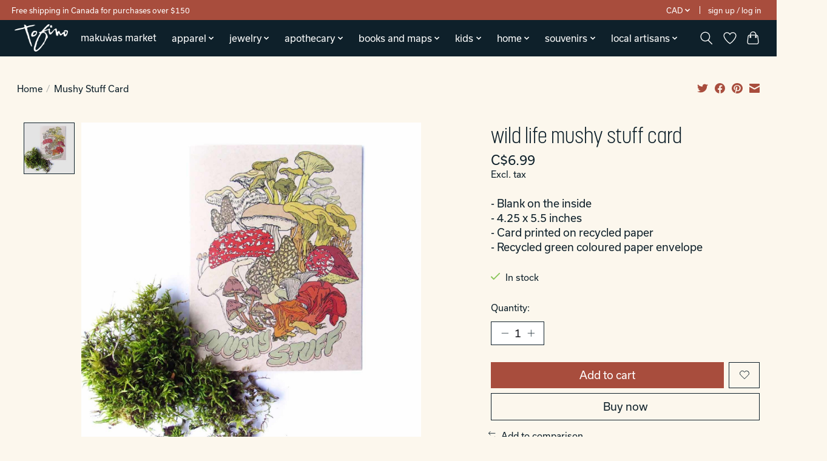

--- FILE ---
content_type: text/css; charset=UTF-8
request_url: https://cdn.shoplightspeed.com/shops/624703/themes/15768/assets/settings.css?20251122190309
body_size: 308
content:
:root {
  --color-primary: #a84d3d;
  --color-bg: #fcf7ed;
  --color-contrast-higher: #0e202a;
  --color-contrast-high: rgba(#0e202a, .75);
  --color-contrast-medium: rgba(#0e202a, .5);
  --color-contrast-lower: rgba(#0e202a, .15);
  --font-primary: Nunito;
  --font-headings: Nunito;
}
.color-contrast-medium {
  color: rgba(14, 32, 42, 0.5);
}
.color-contrast-low {
  color: rgba(14, 32, 42, 0.3);
}
.bg-contrast-lower, .bones__line, .s-tabs__list::after {
  background-color: rgba(14, 32, 42, 0.15);
}
.main-header__top-section {
  background-color: #a84d3d;
  color: #ffffff;
}
.main-header__top-section .main-header__link, .main-header__top-section .main-header__link:hover {
  color: #ffffff;
}
.main-header__logo {
  height: 45px;
}
.main-header__mobile-content .main-header__logo {
  height: 33.75px;
}
.main-header__nav::before {
  height: calc(33.75px + (var(--space-xxs) *2));
}
.main-header--mobile .main-header__item:not(:last-child) {
  border-bottom: 1px solid rgba(255, 255, 255, 0.2);
}
.main-header--mobile .main-header__dropdown, .main-footer .border-top, .main-footer.border-top {
  border-top: 1px solid rgba(255, 255, 255, 0.2);
}
.btn--primary {
  background-color: #a84d3d;
  color: #ffffff;
}
.btn--primary:hover {
  background-color: rgba(168, 77, 61, 0.65);
}
.bundle__plus {
  background-color: #a84d3d;
  color: #ffffff;
}
body {
  background-color: #fcf7ed;
  color: #0e202a;
}
.bg {
  background-color: #fcf7ed;
}
.main-header:not(.main-header--transparent), .main-footer, .coming-soon {
  background-color: #0e202a;
  color: #ffffff;
  --color-bg: #0e202a;
}
.main-header__search-form.bg {
  background-color: #0e202a;
}
@media (min-width: 64rem) {
  .dropdown__menu, .main-header__dropdown {
    background-color: #fcf7ed;
  }
  .main-header__dropdown-link {
    color: #0e202a;
  }
}


--- FILE ---
content_type: text/javascript;charset=utf-8
request_url: https://shop.tourismtofino.com/services/stats/pageview.js?product=38861287&hash=48b0
body_size: -414
content:
// SEOshop 21-01-2026 21:38:58

--- FILE ---
content_type: application/javascript; charset=UTF-8
request_url: https://shop.tourismtofino.com/cdn-cgi/challenge-platform/scripts/jsd/main.js
body_size: 8420
content:
window._cf_chl_opt={AKGCx8:'b'};~function(V8,UN,UA,Ut,Um,Uo,Uj,Uq,V2,V3){V8=n,function(e,i,VA,V7,U,V){for(VA={e:299,i:224,U:191,V:328,S:177,W:192,d:291,E:234,O:339,H:195},V7=n,U=e();!![];)try{if(V=-parseInt(V7(VA.e))/1+-parseInt(V7(VA.i))/2*(parseInt(V7(VA.U))/3)+parseInt(V7(VA.V))/4+-parseInt(V7(VA.S))/5*(-parseInt(V7(VA.W))/6)+-parseInt(V7(VA.d))/7*(-parseInt(V7(VA.E))/8)+-parseInt(V7(VA.O))/9+parseInt(V7(VA.H))/10,V===i)break;else U.push(U.shift())}catch(S){U.push(U.shift())}}(b,649661),UN=this||self,UA=UN[V8(280)],Ut=null,Um=UP(),Uo=function(W8,W7,W6,W4,W2,W1,Vy,i,U,V,S){return W8={e:235,i:327,U:252,V:245,S:314},W7={e:166,i:363,U:187,V:182,S:343,W:312,d:312,E:216,O:394,H:239,c:215,l:296,D:319,y:264,x:176,T:321,g:232,s:227,k:187,F:323,Z:248,z:256,h:182,I:290,J:187,f:196,v:402,Y:384,N:388,A:394,R:202,K:355,Q:308,L:390,C:221,M:187,B:349,X:239,P:349,m:184},W6={e:230},W4={e:303,i:259,U:230,V:349,S:305,W:326,d:310,E:305,O:326,H:310,c:194,l:178,D:326,y:244,x:296,T:239,g:370,s:321,k:260,F:264,Z:372,z:309,h:355,I:253,J:239,f:215,v:296,Y:298,N:337,A:187,R:382,K:394,Q:239,L:187,C:361,M:326,B:319,X:225,P:260,m:239,G:296,o:239,j:388,a:214,b0:395,b1:327,b2:376,b3:203,b4:237,b5:298,b6:281,b7:321,b8:250,b9:239,bb:196,bn:187,be:227,bi:346,bU:184,bV:239,bS:298,bW:239,br:215,bd:196,bE:215,bO:221},W2={e:337},W1={e:175,i:349},Vy=V8,i={'hucUr':function(W,d){return W==d},'yUADs':function(W,d){return W<d},'iHxAe':Vy(W8.e),'Jfhvs':function(W,d){return W>d},'MnlJO':function(W,d){return d|W},'QxkoY':function(W,d){return W&d},'eGlVG':function(W,d){return W-d},'WGnBu':function(W,d){return W(d)},'KawNd':function(W,d){return W<d},'VlvcD':function(W,d){return W<<d},'RfiPw':function(W,d){return d==W},'FLegp':function(W,d){return W-d},'HQQXZ':function(W,d){return W(d)},'NYNjo':function(W,d){return W<<d},'kBtpy':function(W,d){return d&W},'LRGGd':function(W,d){return W-d},'byCKn':function(W,d){return W!==d},'sycSt':function(W,d){return W>d},'KbhjB':function(W,d){return W<d},'fjznl':function(W,d){return W(d)},'AuxCa':function(W,d){return W!==d},'etrkY':Vy(W8.i),'WgdoX':function(W,d){return d|W},'YeWDo':function(W,d){return W-d},'wbaga':function(W,d){return W-d},'dELzb':function(W,d){return W==d},'vSEVF':function(W,d){return W<d},'YcpWk':function(W,d){return W|d},'gVPSE':function(W,d){return W==d},'eYYtQ':function(W,d){return d|W},'eYSSr':Vy(W8.U),'zZMza':function(W,d){return W!=d},'JSVJP':function(W,d){return W!==d},'oXSQF':function(W,d){return d&W},'eASdI':function(W,d){return W*d},'GUieR':function(W,d){return W==d},'UNUFp':function(W,d){return W(d)},'iRWNR':function(W,d){return d*W},'gTtRi':function(W,d){return d&W},'eTyvj':function(W,d){return W(d)},'cWjed':function(W,d){return W*d},'zGjWn':function(W,d){return d!=W},'ffBHk':function(W,d){return W(d)},'Hkynj':function(W,d){return W-d}},U=String[Vy(W8.V)],V={'h':function(W,Vx){return Vx=Vy,i[Vx(W2.e)](null,W)?'':V.g(W,6,function(d,VT){return VT=Vx,VT(W1.e)[VT(W1.i)](d)})},'g':function(W,E,O,Vg,H,D,y,x,T,s,F,Z,z,I,J,Y,N,A,R,K,Q){if(Vg=Vy,H={'KwWKR':function(L,C){return L(C)},'cDCxN':Vg(W4.e)},W==null)return'';for(y={},x={},T='',s=2,F=3,Z=2,z=[],I=0,J=0,Y=0;i[Vg(W4.i)](Y,W[Vg(W4.U)]);Y+=1)if(N=W[Vg(W4.V)](Y),Object[Vg(W4.S)][Vg(W4.W)][Vg(W4.d)](y,N)||(y[N]=F++,x[N]=!0),A=T+N,Object[Vg(W4.E)][Vg(W4.O)][Vg(W4.H)](y,A))T=A;else for(R=i[Vg(W4.c)][Vg(W4.l)]('|'),K=0;!![];){switch(R[K++]){case'0':y[A]=F++;continue;case'1':if(Object[Vg(W4.E)][Vg(W4.D)][Vg(W4.d)](x,T)){if(i[Vg(W4.y)](256,T[Vg(W4.x)](0))){for(D=0;D<Z;I<<=1,J==E-1?(J=0,z[Vg(W4.T)](O(I)),I=0):J++,D++);for(Q=T[Vg(W4.x)](0),D=0;8>D;I=i[Vg(W4.g)](I<<1.06,i[Vg(W4.s)](Q,1)),J==i[Vg(W4.k)](E,1)?(J=0,z[Vg(W4.T)](i[Vg(W4.F)](O,I)),I=0):J++,Q>>=1,D++);}else{for(Q=1,D=0;i[Vg(W4.Z)](D,Z);I=i[Vg(W4.z)](I,1)|Q,i[Vg(W4.h)](J,i[Vg(W4.I)](E,1))?(J=0,z[Vg(W4.J)](i[Vg(W4.f)](O,I)),I=0):J++,Q=0,D++);for(Q=T[Vg(W4.v)](0),D=0;16>D;I=i[Vg(W4.Y)](I,1)|1.91&Q,J==E-1?(J=0,z[Vg(W4.T)](O(I)),I=0):J++,Q>>=1,D++);}s--,i[Vg(W4.N)](0,s)&&(s=Math[Vg(W4.A)](2,Z),Z++),delete x[T]}else for(Q=y[T],D=0;D<Z;I=I<<1|i[Vg(W4.R)](Q,1),J==i[Vg(W4.K)](E,1)?(J=0,z[Vg(W4.Q)](O(I)),I=0):J++,Q>>=1,D++);continue;case'2':T=i[Vg(W4.f)](String,N);continue;case'3':s==0&&(s=Math[Vg(W4.L)](2,Z),Z++);continue;case'4':s--;continue}break}if(i[Vg(W4.C)]('',T)){if(Object[Vg(W4.E)][Vg(W4.M)][Vg(W4.H)](x,T)){if(i[Vg(W4.B)](256,T[Vg(W4.v)](0))){for(D=0;i[Vg(W4.X)](D,Z);I<<=1,J==i[Vg(W4.P)](E,1)?(J=0,z[Vg(W4.m)](O(I)),I=0):J++,D++);for(Q=T[Vg(W4.G)](0),D=0;8>D;I=Q&1.78|I<<1,E-1==J?(J=0,z[Vg(W4.o)](i[Vg(W4.j)](O,I)),I=0):J++,Q>>=1,D++);}else if(i[Vg(W4.a)](i[Vg(W4.b0)],Vg(W4.b1)))H[Vg(W4.b2)](i,H[Vg(W4.b3)]);else{for(Q=1,D=0;D<Z;I=i[Vg(W4.b4)](i[Vg(W4.b5)](I,1),Q),J==i[Vg(W4.b6)](E,1)?(J=0,z[Vg(W4.T)](O(I)),I=0):J++,Q=0,D++);for(Q=T[Vg(W4.v)](0),D=0;i[Vg(W4.y)](16,D);I=I<<1|i[Vg(W4.b7)](Q,1),J==i[Vg(W4.b8)](E,1)?(J=0,z[Vg(W4.b9)](O(I)),I=0):J++,Q>>=1,D++);}s--,i[Vg(W4.bb)](0,s)&&(s=Math[Vg(W4.bn)](2,Z),Z++),delete x[T]}else for(Q=y[T],D=0;i[Vg(W4.be)](D,Z);I=i[Vg(W4.bi)](I<<1.22,Q&1.93),i[Vg(W4.bU)](J,i[Vg(W4.b6)](E,1))?(J=0,z[Vg(W4.bV)](O(I)),I=0):J++,Q>>=1,D++);s--,s==0&&Z++}for(Q=2,D=0;D<Z;I=i[Vg(W4.bS)](I,1)|1.08&Q,J==E-1?(J=0,z[Vg(W4.bW)](i[Vg(W4.br)](O,I)),I=0):J++,Q>>=1,D++);for(;;)if(I<<=1,i[Vg(W4.bd)](J,E-1)){z[Vg(W4.b9)](i[Vg(W4.bE)](O,I));break}else J++;return z[Vg(W4.bO)]('')},'j':function(W,W5,Vs){return W5={e:296},Vs=Vy,W==null?'':''==W?null:V.i(W[Vs(W6.e)],32768,function(d,Vk){return Vk=Vs,W[Vk(W5.e)](d)})},'i':function(W,E,O,VF,H,D,y,x,T,s,F,Z,z,I,J,Y,A,N){if(VF=Vy,i[VF(W7.e)]===VF(W7.i))return![];else{for(H=[],D=4,y=4,x=3,T=[],Z=O(0),z=E,I=1,s=0;3>s;H[s]=s,s+=1);for(J=0,Y=Math[VF(W7.U)](2,2),F=1;i[VF(W7.V)](F,Y);)if(i[VF(W7.S)](VF(W7.W),VF(W7.d))){for(C=1,M=0;B<X;Y=i[VF(W7.E)](G<<1.09,o),j==i[VF(W7.O)](z,1)?(b0=0,b1[VF(W7.H)](i[VF(W7.c)](b2,b3)),b4=0):b5++,b6=0,P++);for(b7=b8[VF(W7.l)](0),b9=0;i[VF(W7.D)](16,bb);be=bi<<1.47|bU&1,bS-1==bV?(bW=0,br[VF(W7.H)](i[VF(W7.y)](bd,bE)),bO=0):bH++,bc>>=1,bn++);}else N=i[VF(W7.x)](Z,z),z>>=1,z==0&&(z=E,Z=O(I++)),J|=F*(0<N?1:0),F<<=1;switch(J){case 0:for(J=0,Y=Math[VF(W7.U)](2,8),F=1;F!=Y;N=i[VF(W7.T)](Z,z),z>>=1,z==0&&(z=E,Z=O(I++)),J|=i[VF(W7.g)](i[VF(W7.s)](0,N)?1:0,F),F<<=1);A=U(J);break;case 1:for(J=0,Y=Math[VF(W7.k)](2,16),F=1;F!=Y;N=Z&z,z>>=1,i[VF(W7.F)](0,z)&&(z=E,Z=i[VF(W7.Z)](O,I++)),J|=i[VF(W7.z)](0<N?1:0,F),F<<=1);A=U(J);break;case 2:return''}for(s=H[3]=A,T[VF(W7.H)](A);;){if(I>W)return'';for(J=0,Y=Math[VF(W7.U)](2,x),F=1;i[VF(W7.h)](F,Y);N=i[VF(W7.I)](Z,z),z>>=1,z==0&&(z=E,Z=i[VF(W7.c)](O,I++)),J|=(0<N?1:0)*F,F<<=1);switch(A=J){case 0:for(J=0,Y=Math[VF(W7.J)](2,8),F=1;F!=Y;N=z&Z,z>>=1,i[VF(W7.f)](0,z)&&(z=E,Z=i[VF(W7.v)](O,I++)),J|=i[VF(W7.Y)](0<N?1:0,F),F<<=1);H[y++]=i[VF(W7.N)](U,J),A=i[VF(W7.A)](y,1),D--;break;case 1:for(J=0,Y=Math[VF(W7.k)](2,16),F=1;i[VF(W7.R)](F,Y);N=Z&z,z>>=1,i[VF(W7.K)](0,z)&&(z=E,Z=O(I++)),J|=F*(0<N?1:0),F<<=1);H[y++]=i[VF(W7.Q)](U,J),A=i[VF(W7.L)](y,1),D--;break;case 2:return T[VF(W7.C)]('')}if(0==D&&(D=Math[VF(W7.M)](2,x),x++),H[A])A=H[A];else if(A===y)A=s+s[VF(W7.B)](0);else return null;T[VF(W7.X)](A),H[y++]=s+A[VF(W7.P)](0),D--,s=A,i[VF(W7.m)](0,D)&&(D=Math[VF(W7.M)](2,x),x++)}}}},S={},S[Vy(W8.S)]=V.h,S}(),Uj={},Uj[V8(222)]='o',Uj[V8(251)]='s',Uj[V8(283)]='u',Uj[V8(387)]='z',Uj[V8(313)]='n',Uj[V8(378)]='I',Uj[V8(241)]='b',Uq=Uj,UN[V8(347)]=function(i,U,V,S,WT,Wx,Wy,Vu,W,O,H,D,y,x,T){if(WT={e:399,i:399,U:204,V:231,S:398,W:231,d:333,E:246,O:380,H:333,c:389,l:383,D:230,y:220,x:366,T:358,g:306,s:167,k:371,F:371,Z:168},Wx={e:185,i:198,U:230,V:168,S:240},Wy={e:305,i:326,U:310,V:239},Vu=V8,W={'VukLp':function(g,s){return g<s},'quFuo':function(g,s){return g+s},'yZolQ':function(g,s){return g===s},'cKQyK':function(g,s,F,Z){return g(s,F,Z)},'upLjP':function(g,s){return g(s)},'QmTXE':function(g,s,F){return g(s,F)},'xdwPf':function(g,s,F){return g(s,F)}},W[Vu(WT.e)](null,U)||W[Vu(WT.i)](void 0,U))return S;for(O=V1(U),i[Vu(WT.U)][Vu(WT.V)]&&(O=O[Vu(WT.S)](i[Vu(WT.U)][Vu(WT.W)](U))),O=i[Vu(WT.d)][Vu(WT.E)]&&i[Vu(WT.O)]?i[Vu(WT.H)][Vu(WT.E)](new i[(Vu(WT.O))](O)):function(s,VI,F){for(VI=Vu,s[VI(Wx.e)](),F=0;W[VI(Wx.i)](F,s[VI(Wx.U)]);s[F]===s[W[VI(Wx.V)](F,1)]?s[VI(Wx.S)](F+1,1):F+=1);return s}(O),H='nAsAaAb'.split('A'),H=H[Vu(WT.c)][Vu(WT.l)](H),D=0;D<O[Vu(WT.D)];y=O[D],x=W[Vu(WT.y)](V0,i,U,y),W[Vu(WT.x)](H,x)?(T='s'===x&&!i[Vu(WT.T)](U[y]),Vu(WT.g)===V+y?W[Vu(WT.s)](E,V+y,x):T||W[Vu(WT.k)](E,V+y,U[y])):W[Vu(WT.F)](E,W[Vu(WT.Z)](V,y),x),D++);return S;function E(s,F,Vh){Vh=n,Object[Vh(Wy.e)][Vh(Wy.i)][Vh(Wy.U)](S,F)||(S[F]=[]),S[F][Vh(Wy.V)](s)}},V2=V8(336)[V8(178)](';'),V3=V2[V8(389)][V8(383)](V2),UN[V8(165)]=function(i,U,Ww,WZ,Vp,V,S,W,E,O){for(Ww={e:193,i:230,U:318,V:230,S:351,W:186,d:239,E:273,O:345},WZ={e:163},Vp=V8,V={'CbueG':function(H,l){return H+l},'QHEjq':function(H,l){return H<l},'TMTuH':function(H,l){return H(l)},'RavSH':function(H,l){return H+l}},S=Object[Vp(Ww.e)](U),W=0;W<S[Vp(Ww.i)];W++)if(E=S[W],E==='f'&&(E='N'),i[E]){for(O=0;V[Vp(Ww.U)](O,U[S[W]][Vp(Ww.V)]);-1===i[E][Vp(Ww.S)](U[S[W]][O])&&(V[Vp(Ww.W)](V3,U[S[W]][O])||i[E][Vp(Ww.d)](V[Vp(Ww.E)]('o.',U[S[W]][O]))),O++);}else i[E]=U[S[W]][Vp(Ww.O)](function(H,VJ){return VJ=Vp,V[VJ(WZ.e)]('o.',H)})},V5();function UQ(){return UK()!==null}function n(e,i,U,V){return e=e-163,U=b(),V=U[e],V}function UP(SW,Vl){return SW={e:201,i:201},Vl=V8,crypto&&crypto[Vl(SW.e)]?crypto[Vl(SW.i)]():''}function V5(WR,Wt,Vv,e,i,U,V,S,d,E,O,H){if(WR={e:385,i:255,U:368,V:180,S:365,W:193,d:230,E:279,O:351,H:206,c:239,l:345,D:173,y:276,x:385,T:392,g:392,s:391,k:218,F:218},Wt={e:173,i:276,U:209,V:218,S:362},Vv=V8,e={'sgqSd':function(W,d){return W===d},'BfifQ':function(W,d){return W(d)},'qppln':function(W,d){return W!==d},'XLYtn':Vv(WR.e),'vEyQn':function(W){return W()},'mpkcA':function(W){return W()}},i=UN[Vv(WR.i)],!i)return;if(!e[Vv(WR.U)](UB)){if(Vv(WR.V)===Vv(WR.S)){for(d=D[Vv(WR.W)](y),E=0;E<d[Vv(WR.d)];E++)if(O=d[E],'f'===O&&(O='N'),J[O]){for(H=0;H<O[d[E]][Vv(WR.d)];e[Vv(WR.E)](-1,v[O][Vv(WR.O)](Y[d[E]][H]))&&(e[Vv(WR.H)](N,A[d[E]][H])||R[O][Vv(WR.c)]('o.'+K[d[E]][H])),H++);}else Q[O]=L[d[E]][Vv(WR.l)](function(m){return'o.'+m})}else return}(U=![],V=function(){if(!U){if(U=!![],!UB())return;UR(function(d){V6(i,d)})}},e[Vv(WR.D)](UA[Vv(WR.y)],Vv(WR.x)))?e[Vv(WR.U)](V):UN[Vv(WR.T)]?UA[Vv(WR.g)](Vv(WR.s),V):(S=UA[Vv(WR.k)]||function(){},UA[Vv(WR.F)]=function(VY){VY=Vv,S(),e[VY(Wt.e)](UA[VY(Wt.i)],e[VY(Wt.U)])&&(UA[VY(Wt.V)]=S,e[VY(Wt.S)](V))})}function UC(i,Vo,VU,U,V){return Vo={e:386,i:386,U:171},VU=V8,U={},U[VU(Vo.e)]=function(S,W){return S<W},V=U,V[VU(Vo.i)](Math[VU(Vo.U)](),i)}function UM(Vj,VV,e){return Vj={e:255,i:379},VV=V8,e=UN[VV(Vj.e)],Math[VV(Vj.i)](+atob(e.t))}function Ua(i,U,Wn,VZ,V,S){return Wn={e:329,i:268,U:329,V:172,S:268,W:172,d:305,E:208,O:310,H:351,c:286},VZ=V8,V={},V[VZ(Wn.e)]=function(W,d){return W instanceof d},V[VZ(Wn.i)]=function(W,d){return W<d},S=V,S[VZ(Wn.U)](U,i[VZ(Wn.V)])&&S[VZ(Wn.S)](0,i[VZ(Wn.W)][VZ(Wn.d)][VZ(Wn.E)][VZ(Wn.O)](U)[VZ(Wn.H)](VZ(Wn.c)))}function UR(e,VC,VL,V9,i,U){VC={e:205,i:190,U:249,V:348},VL={e:236,i:350,U:334},V9=V8,i={'fUwaW':function(V,S){return V===S},'bgPpy':function(V){return V()},'iaUQo':function(V,S,W){return V(S,W)},'YtoAh':function(V,S,W){return V(S,W)},'ekaFc':V9(VC.e)},U=V4(),i[V9(VC.i)](UX,U.r,function(V,Vb){Vb=V9,i[Vb(VL.e)](typeof e,Vb(VL.i))&&e(V),i[Vb(VL.U)](UL)}),U.e&&i[V9(VC.U)](UG,i[V9(VC.V)],U.e)}function V6(V,S,WQ,VN,W,d,E,O){if(WQ={e:330,i:332,U:303,V:324,S:320,W:304,d:226,E:199,O:330,H:332,c:242,l:324,D:272,y:200,x:247,T:344,g:242,s:320,k:272,F:304,Z:297,z:247,h:344},VN=V8,W={},W[VN(WQ.e)]=function(H,c){return H===c},W[VN(WQ.i)]=VN(WQ.U),W[VN(WQ.V)]=VN(WQ.S),W[VN(WQ.W)]=VN(WQ.d),d=W,!V[VN(WQ.E)])return;d[VN(WQ.O)](S,d[VN(WQ.H)])?(E={},E[VN(WQ.c)]=d[VN(WQ.l)],E[VN(WQ.D)]=V.r,E[VN(WQ.y)]=d[VN(WQ.H)],UN[VN(WQ.x)][VN(WQ.T)](E,'*')):(O={},O[VN(WQ.g)]=VN(WQ.s),O[VN(WQ.k)]=V.r,O[VN(WQ.y)]=d[VN(WQ.F)],O[VN(WQ.Z)]=S,UN[VN(WQ.z)][VN(WQ.h)](O,'*'))}function UB(Va,VS,i,U,V,S,W){return Va={e:401,i:379,U:396,V:401},VS=V8,i={},i[VS(Va.e)]=function(d,E){return d>E},U=i,V=3600,S=UM(),W=Math[VS(Va.i)](Date[VS(Va.U)]()/1e3),U[VS(Va.V)](W-S,V)?![]:!![]}function UX(e,i,SS,SV,SU,Si,Se,VW,U,V,S,W){SS={e:261,i:210,U:357,V:255,S:284,W:228,d:197,E:325,O:377,H:243,c:373,l:169,D:301,y:322,x:199,T:374,g:315,s:217,k:292,F:340,Z:353,z:340,h:353,I:199,J:294,f:314,v:238},SV={e:287,i:311},SU={e:229,i:341,U:354,V:233,S:354,W:302,d:356,E:303,O:239,H:287,c:296,l:282,D:289,y:288,x:239,T:373,g:257},Si={e:275,i:275,U:374,V:189,S:239,W:296,d:219,E:277,O:270,H:239},Se={e:211},VW=V8,U={'bMHCj':function(d,E){return d<E},'gFcmQ':function(d,E){return E&d},'JBSIH':function(d,E){return d-E},'KWEXC':function(d,E){return d(E)},'VSOIw':function(d,E){return d>E},'bJxto':function(d,E){return d|E},'JPWin':function(d,E){return d==E},'rbdol':VW(SS.e),'YymNJ':function(d,E){return d+E},'PbXGp':VW(SS.i),'iPINX':function(d,E){return d+E},'FQHqT':VW(SS.U)},V=UN[VW(SS.V)],console[VW(SS.S)](UN[VW(SS.W)]),S=new UN[(VW(SS.d))](),S[VW(SS.E)](VW(SS.O),U[VW(SS.H)](U[VW(SS.c)](U[VW(SS.l)]+UN[VW(SS.W)][VW(SS.D)],VW(SS.y)),V.r)),V[VW(SS.x)]&&(S[VW(SS.T)]=5e3,S[VW(SS.g)]=function(Sb,S9,VO,d){if(Sb={e:179},S9={e:233},VO=VW,d={'uMMVP':function(E,O,Vr){return Vr=n,U[Vr(S9.e)](E,O)},'xLqFf':function(E,O,Vd){return Vd=n,U[Vd(Sb.e)](E,O)},'hqXON':function(E,O){return E==O},'wUPku':function(E,O,VE){return VE=n,U[VE(Se.e)](E,O)}},VO(Si.e)===VO(Si.i))i(VO(Si.U));else{for(R=0;d[VO(Si.V)](K,Q);C<<=1,M==B-1?(X=0,P[VO(Si.S)](m(G)),o=0):j++,L++);for(a=b0[VO(Si.W)](0),b1=0;8>b2;b4=b5<<1.49|d[VO(Si.d)](b6,1),d[VO(Si.E)](b7,d[VO(Si.O)](b8,1))?(b9=0,bb[VO(Si.H)](bn(be)),bi=0):bU++,bV>>=1,b3++);}}),S[VW(SS.s)]=function(VH,E){if(VH=VW,VH(SU.e)!==VH(SU.i)){if(S[VH(SU.U)]>=200&&U[VH(SU.V)](S[VH(SU.S)],300)){if(U[VH(SU.W)]!==VH(SU.d))i(VH(SU.E));else{for(Y=0;U[VH(SU.V)](N,A);K<<=1,Q==L-1?(C=0,M[VH(SU.O)](U[VH(SU.H)](B,X)),P=0):m++,R++);for(E=G[VH(SU.c)](0),o=0;U[VH(SU.l)](8,j);b0=U[VH(SU.D)](b1<<1.07,1&E),U[VH(SU.y)](b2,b3-1)?(b4=0,b5[VH(SU.x)](U[VH(SU.H)](b6,b7)),b8=0):b9++,E>>=1,a++);}}else i(U[VH(SU.T)](U[VH(SU.g)],S[VH(SU.S)]))}else V=S[W]},S[VW(SS.k)]=function(Vc){Vc=VW,U[Vc(SV.e)](i,Vc(SV.i))},W={'t':UM(),'lhr':UA[VW(SS.F)]&&UA[VW(SS.F)][VW(SS.Z)]?UA[VW(SS.z)][VW(SS.h)]:'','api':V[VW(SS.I)]?!![]:![],'c':UQ(),'payload':e},S[VW(SS.J)](Uo[VW(SS.f)](JSON[VW(SS.v)](W)))}function V4(Wh,Vf,V,S,W,d,E,O){V=(Wh={e:269,i:266,U:397,V:254,S:212,W:393,d:285,E:307,O:262,H:174,c:188,l:263,D:403,y:316},Vf=V8,{'cbHeH':Vf(Wh.e),'fjGhh':function(H,c,l,D,y){return H(c,l,D,y)}});try{return S=UA[Vf(Wh.i)](V[Vf(Wh.U)]),S[Vf(Wh.V)]=Vf(Wh.S),S[Vf(Wh.W)]='-1',UA[Vf(Wh.d)][Vf(Wh.E)](S),W=S[Vf(Wh.O)],d={},d=pRIb1(W,W,'',d),d=pRIb1(W,W[Vf(Wh.H)]||W[Vf(Wh.c)],'n.',d),d=V[Vf(Wh.l)](pRIb1,W,S[Vf(Wh.D)],'d.',d),UA[Vf(Wh.d)][Vf(Wh.y)](S),E={},E.r=d,E.e=null,E}catch(H){return O={},O.r={},O.e=H,O}}function b(WL){return WL='hqXON,TYlZ6,sgqSd,document,YeWDo,VSOIw,undefined,log,body,[native code],KWEXC,JPWin,bJxto,gTtRi,2129953BBmMIH,onerror,ptgLY,send,LRmiB4,charCodeAt,detail,NYNjo,727991ATPabI,eCnBE,AKGCx8,rbdol,success,SGoGO,prototype,d.cookie,appendChild,ffBHk,VlvcD,call,xhr-error,KdQDP,number,DplZn,ontimeout,removeChild,ijiYc,QHEjq,sycSt,cloudflare-invisible,QxkoY,/jsd/oneshot/d251aa49a8a3/0.5545063040462678:1769030743:T_TS2moHg6ogouj1t9rlww0HiCJHlywBVPCzc1Qef50/,GUieR,YdgZN,open,hasOwnProperty,CsbJw,207640DTOsFv,mENCw,rJeMK,lgWsY,bYzRC,Array,bgPpy,CnwA5,_cf_chl_opt;JJgc4;PJAn2;kJOnV9;IWJi4;OHeaY1;DqMg0;FKmRv9;LpvFx1;cAdz2;PqBHf2;nFZCC5;ddwW5;pRIb1;rxvNi8;RrrrA2;erHi9,hucUr,getPrototypeOf,10678797CIBSTa,location,VBECu,sDPMU,JSVJP,postMessage,map,YcpWk,pRIb1,ekaFc,charAt,function,indexOf,FNwbT,href,status,RfiPw,vuuYU,/cdn-cgi/challenge-platform/h/,isNaN,/invisible/jsd,0|6|7|5|2|3|1|4,byCKn,vEyQn,dBRgm,aUjz8,wgDuJ,upLjP,SSTpq3,mpkcA,/b/ov1/0.5545063040462678:1769030743:T_TS2moHg6ogouj1t9rlww0HiCJHlywBVPCzc1Qef50/,MnlJO,xdwPf,KawNd,YymNJ,timeout,JBxy9,KwWKR,POST,bigint,floor,Set,errorInfoObject,kBtpy,bind,cWjed,loading,FcNPs,symbol,fjznl,includes,Hkynj,DOMContentLoaded,addEventListener,tabIndex,LRGGd,etrkY,now,cbHeH,concat,yZolQ,pkLOA2,cKjOF,eTyvj,contentDocument,CbueG,uKmmo,rxvNi8,eYSSr,QmTXE,quFuo,FQHqT,isArray,random,Function,qppln,clientInformation,dK8IPBvQ0oJXDR9VAhnFTytYcg6-O4Nm1UaplHz2+S5reZ7GiCj$xMLWEku3sqfwb,oXSQF,205pWfYTl,split,gFcmQ,yVtuQ,chctx,zZMza,jsd,gVPSE,sort,TMTuH,pow,navigator,uMMVP,iaUQo,526683hKbaql,45456IqjtHz,keys,iHxAe,31263070myiinH,dELzb,XMLHttpRequest,VukLp,api,event,randomUUID,zGjWn,cDCxN,Object,error on cf_chl_props,BfifQ,eTSgx,toString,XLYtn,http-code:,JBSIH,display: none,IccKB,AuxCa,HQQXZ,eYYtQ,onload,onreadystatechange,xLqFf,cKQyK,join,object,AdeF3,14YeVspi,KbhjB,error,vSEVF,_cf_chl_opt,OgkpL,length,getOwnPropertyNames,eASdI,bMHCj,8bXCsyI,1|4|3|0|2,fUwaW,WgdoX,stringify,push,splice,boolean,source,iPINX,Jfhvs,fromCharCode,from,parent,UNUFp,YtoAh,wbaga,string,KJcUU,FLegp,style,__CF$cv$params,iRWNR,PbXGp,4|2|0|1|3,yUADs,eGlVG,cEMKl,contentWindow,fjGhh,WGnBu,WaLHC,createElement,Rzxbh,pVhYl,iframe,wUPku,catch,sid,RavSH,IqlwZ,wCJjN,readyState'.split(','),b=function(){return WL},b()}function UL(Vm,VP,Ve,e,i){if(Vm={e:342,i:274},VP={e:300,i:342},Ve=V8,e={'eCnBE':Ve(Vm.e),'IqlwZ':function(U){return U()}},i=e[Ve(Vm.i)](UK),i===null)return;Ut=(Ut&&clearTimeout(Ut),setTimeout(function(Vi){Vi=Ve,e[Vi(VP.e)]===Vi(VP.i)?UR():U(V)},i*1e3))}function V0(e,i,U,WW,Vw,V,S,W){V=(WW={e:331,i:213,U:352,V:222,S:350,W:271,d:271,E:333,O:170,H:213,c:331,l:350,D:293},Vw=V8,{'lgWsY':function(E,O){return E==O},'IccKB':function(E,O){return O===E},'FNwbT':function(E,O){return E==O},'ptgLY':function(E,O,H){return E(O,H)}});try{S=i[U]}catch(E){return'i'}if(V[Vw(WW.e)](null,S))return V[Vw(WW.i)](void 0,S)?'u':'x';if(V[Vw(WW.U)](Vw(WW.V),typeof S))try{if(Vw(WW.S)==typeof S[Vw(WW.W)])return S[Vw(WW.d)](function(){}),'p'}catch(O){}return e[Vw(WW.E)][Vw(WW.O)](S)?'a':S===e[Vw(WW.E)]?'D':V[Vw(WW.i)](!0,S)?'T':V[Vw(WW.H)](!1,S)?'F':(W=typeof S,V[Vw(WW.c)](Vw(WW.l),W)?V[Vw(WW.D)](Ua,e,S)?'N':'f':Uq[W]||'?')}function UG(W,d,SO,VD,E,O,H,c,l,D,y,x,T,g,s,k){if(SO={e:207,i:265,U:360,V:317,S:223,W:278,d:164,E:392,O:391,H:178,c:255,l:335,D:228,y:367,x:228,T:295,g:228,s:400,k:364,F:375,Z:374,z:315,h:381,I:181,J:242,f:183,v:294,Y:314,N:325,A:377,R:357,K:228,Q:301,L:369,C:359,M:197},VD=V8,E={},E[VD(SO.e)]=function(F,Z){return Z!==F},E[VD(SO.i)]=VD(SO.U),E[VD(SO.V)]=function(F,Z){return F+Z},O=E,!UC(0))return![];c=(H={},H[VD(SO.S)]=W,H[VD(SO.W)]=d,H);try{if(O[VD(SO.e)](VD(SO.d),VD(SO.d)))H[VD(SO.E)](VD(SO.O),x);else for(l=O[VD(SO.i)][VD(SO.H)]('|'),D=0;!![];){switch(l[D++]){case'0':y=UN[VD(SO.c)];continue;case'1':T=(x={},x[VD(SO.l)]=UN[VD(SO.D)][VD(SO.l)],x[VD(SO.y)]=UN[VD(SO.x)][VD(SO.y)],x[VD(SO.T)]=UN[VD(SO.g)][VD(SO.T)],x[VD(SO.s)]=UN[VD(SO.g)][VD(SO.k)],x[VD(SO.F)]=Um,x);continue;case'2':k[VD(SO.Z)]=2500;continue;case'3':k[VD(SO.z)]=function(){};continue;case'4':g={},g[VD(SO.h)]=c,g[VD(SO.I)]=T,g[VD(SO.J)]=VD(SO.f),k[VD(SO.v)](Uo[VD(SO.Y)](g));continue;case'5':k[VD(SO.N)](VD(SO.A),s);continue;case'6':s=O[VD(SO.V)](VD(SO.R)+UN[VD(SO.K)][VD(SO.Q)],VD(SO.L))+y.r+VD(SO.C);continue;case'7':k=new UN[(VD(SO.M))]();continue}break}}catch(Z){}}function UK(VM,Vn,i,U,V,S,W,d){for(VM={e:267,i:313,U:258,V:178,S:255},Vn=V8,i={},i[Vn(VM.e)]=Vn(VM.i),U=i,V=Vn(VM.U)[Vn(VM.V)]('|'),S=0;!![];){switch(V[S++]){case'0':W=d.i;continue;case'1':if(typeof W!==U[Vn(VM.e)]||W<30)return null;continue;case'2':if(!d)return null;continue;case'3':return W;case'4':d=UN[Vn(VM.S)];continue}break}}function V1(e,Wr,Vz,i){for(Wr={e:398,i:193,U:338},Vz=V8,i=[];null!==e;i=i[Vz(Wr.e)](Object[Vz(Wr.i)](e)),e=Object[Vz(Wr.U)](e));return i}}()